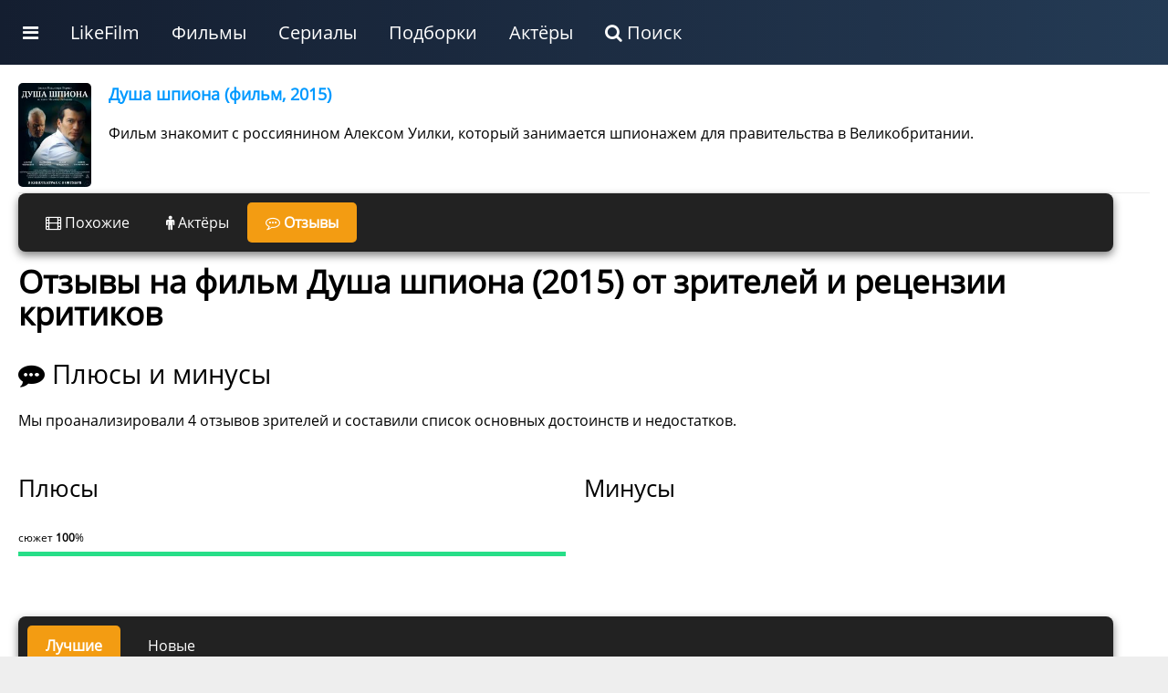

--- FILE ---
content_type: text/html; charset=UTF-8
request_url: https://likefilmdb.ru/film/dusha-shpiona-2015/reviews/
body_size: 9031
content:
<!doctype html>
				<html lang="ru">
				<head>
					<title>Отзывы на фильм Душа шпиона (2015) от зрителей и рецензии критиков</title>
					<meta http-equiv="content-type" content="text/html; charset=utf-8">
					<meta name="viewport" content="width=device-width, initial-scale=1.0, minimum-scale=1.0, maximum-scale=2.0, user-scalable=yes">
					<!-- Yandex.RTB -->
<script>window.yaContextCb=window.yaContextCb||[]</script>
<script src="https://yandex.ru/ads/system/context.js" async></script>
						
						
				<!-- Yandex.RTB R-A-187784-21 -->
					<script>window.yaContextCb.push(()=>{
						Ya.Context.AdvManager.render({
							type: 'fullscreen',
							platform: 'touch',
							blockId: 'R-A-187784-21'
						})
					})</script>
					<!-- Yandex.RTB R-A-187784-22 -->
<script>
window.yaContextCb.push(()=>{
	Ya.Context.AdvManager.render({
		"blockId": "R-A-187784-22",
		"type": "fullscreen",
		"platform": "desktop"
	})
})
</script>
								<link rel="canonical" href="/film/dusha-shpiona-2015/reviews/"><meta property="og:title" content="Отзывы на фильм Душа шпиона (2015) от зрителей и рецензии критиков"><meta property="og:image" content="/static/images/film/6/39878.jpg">
					<link rel="shortcut icon" href="/favicon.ico">
					<link rel="stylesheet" href="/static/unity/css/u.css?78">
				</head>
				<body>
					<script>
					
					
					function makeShowFranchise(i) {
					$.get("/ajax/", { act:"makeShowFranchise",id:i }, function(data){ $("#" + i + "franchise").html(data); });
				}
					
					function makePaginationLoad(s, sb, filmType, film, st, p, dev) {
					
					if (dev == "desktop") {
						$("#idMovieListWrapper").html('<img src="/static/images/decorations/ajax.gif">');
						$.get("/ajax/", {act:"get_movie_list",type:filmType, section:s, sub:sb, id:film, sort:st, page:p, device:dev}, function(data){ $("#idMovieListWrapper").html(data); 
							$("img.uiLazyLoadElement").lazyload();
						});
					} else {
						current = (p-1);
						$("#idPaginationPage" + current).html('<img src="/static/images/decorations/ajax.gif">');
							$.get("/ajax/", {act:"get_movie_list",type:filmType, section:s, sub:sb, id:film, sort:st, page:p, device:dev}, function(data){ $("#idPaginationPage" + current).html(data); 
								$("img.uiLazyLoadElement").lazyload();
							});
					}
	}
	
	function makeFilmListSortBy(use_section,use_sub,use_type,use_id,use_sort) {
		$("#idMovieListWrapper").html('<img src="/static/images/decorations/ajax.gif">');
		$.get("/ajax/", {act:"get_movie_list",section:use_section,sub:use_sub,type:use_type,id:use_id,sort:use_sort}, function (data) {
			
			$("#idMovieListWrapper").html(data);
					$("img.uiLazyLoadElement").lazyload();
		});
	}	
					
					function showBar() {
						display = $(".uiMenuAdditional").css("display");
						if (display == "block") {
							$(".uiMenuAdditional").css("display", "none");
						} else {
							$(".uiMenuAdditional").css("display", "block");
							$(".uiMenuAdditional").html("					<div class='uiMenuColumnFull'>						<div class='uiMenuColumnSection'>							<a class='uiH2' href='/service/movies/'>Фильмы</a>							<ul>								<li><a href='/service/movies/what-to-see/'>Какой фильм посмотреть сейчас</a></li>								<li><a href='/service/movies/personal/'>Персональный подбор фильмов</a></li>								<li><a href='/service/movies/rand/'>Случайный фильм</a></li>								</ul>						</div>						<div class='uiMenuColumnSection'>							<a class='uiH2' href='/service/tv-series/'>Сериалы</a>							<ul>								<li><a href='/service/tv-series/what-to-see/'>Какой сериал посмотреть сейчас</a></li>								<li><a href='/service/tv-series/personal/'>Персональный подбор сериалов</a></li>								<li><a href='/service/tv-series/rand/'>Случайный сериал</a></li>								</ul>						</div>						<div class='uiMenuColumnSection'>							<a class='uiH2' href='/list/'>Подборки лучших фильмов по темам</a>							<ul>							<li><a href='/list/multfilmy/'>Мультфильмы</a></li><li><a href='/list/russkie-filmy/'>Русские фильмы</a></li><li><a href='/list/filmy-uzhasov/'>Фильмы ужасов</a></li><li><a href='/list/filmy-netfliks/'>Фильмы Нетфликс</a></li><li><a href='/list/indijskie-filmy/'>Индийские фильмы</a></li><li><a href='/list/sovetskie-filmy/'>Советские фильмы</a></li><li><a href='/list/dokumentalnye-filmy/'>Документальные фильмы</a></li><li><a href='/list/filmy-multiki-2024/'>Мультфильмы 2024</a></li><li><a href='/list/filmy-pro-lyubov/'>Фильмы про любовь</a></li><li><a href='/list/filmy-pro-vojnu/'>Фильмы про войну</a></li>							</ul>						</div>						<div class='uiMenuColumnSection'>							<a class='uiH2' href='/list/'>Подборки лучших сериалов по темам</a>							<ul>				<li><a href='/list/doramy-serialy/'>Сериалы дорамы</a></li><li><a href='/list/russkie-serialy/'>Русские сериалы</a></li><li><a href='/list/multserialy/'>Мультсериалы</a></li><li><a href='/list/serialy-netfliks/'>Сериалы Нетфликс</a></li><li><a href='/list/tureckie-serialy/'>Турецкие сериалы</a></li><li><a href='/list/detektivnye-serialy/'>Детективные сериалы</a></li><li><a href='/list/serialy-anime-2025-goda/'>Сериалы аниме 2025 года</a></li><li><a href='/list/serialy-multiki-2025-goda/'>Мультсериалы 2025 года</a></li><li><a href='/list/russkie-serialy-2025-goda/'>Русские сериалы 2025 года</a></li><li><a href='/list/zarubezhnye-serialy/'>Зарубежные сериалы</a></li>							</ul>						</div>					</div>						");
						}
					}
					</script>
			<style>
									
			</style>
			
			<div class="ntxW">
					<div class="uiMenu">
						<ul class="uiMenu-bar">
					
					<li class="uiMenuSpecialLink"><a href="#" onclick="showBar();return false;"><i class="fa fa-bars"></i></a></li>
					
					<li class="uiMenuSystemLink"><a href="/">LikeFilm</a></li><li class="uiMenuStandartLink"><a href="/service/movies/">Фильмы</a></li><li class="uiMenuStandartLink"><a href="/service/tv-series/">Сериалы</a></li><li class="uiMenuStandartLink"><a href="/list/">Подборки</a></li><li class="uiMenuStandartLink"><a href="/people/">Актёры</a></li><li class="uiMenuSystemLink"><a href="/search/"><i class="fa fa-search"></i> Поиск</a></li>
    		
						</ul>
					</div>
    		<div class="uiMenuAdditional"></div>
		</div>
<div class="uiClear"></div>
					
					
					
					<div class="uiStandartTemplateHeaderWrapper">
						<div class="uiStandartTemplateHeader">
						
						</div>
					</div>
					<div class="uiStandartTemplateWrapper">
						<div class="uiStandartTemplateMain"><style>
				
				
						
						</style>
			
		
			<style>
			.moreStyleNav { display:none; }
			</style>
		
		
					<div class="uiStandartContentMaximum">
		<a href="/film/dusha-shpiona-2015/" class="uiMovieSnippetLink">
			<div class="uiMovieSnippetWrapper">
				<div class="uiMoviePoster">
					<img src="[data-uri]" 
				style="border-radius:5px;"
				class="uiLazyLoadElement" data-src="/static/images/film/6/thumb/39878.jpg" alt="Душа шпиона 2015" width="80" height="100">
				</div>
				<div class="uiMovieDescription">
						<b style="font-size:1.1rem;font-weight:bold;">Душа шпиона (фильм, 2015)</b>
						<p>
            
        
        
            
                
                
                
                
                    </p>
						<p style="color:black;">Фильм знакомит с россиянином Алексом Уилки, который занимается шпионажем для правительства в Великобритании.</p>
						</div>
			</div>
		</a>
			<div class="uiPanelAnkList"><div class="uiPanelAnkListElement"><a href="/film/dusha-shpiona-2015/similar/"><i class="fa fa-film"></i> Похожие</a></div><div class="uiPanelAnkListElement"><a href="/film/dusha-shpiona-2015/cast/"><i class="fa fa-male"></i> Актёры</a></div><div class="uiPanelAnkListElementCurrent"><i class="fa fa-commenting-o"></i> Отзывы</div></div><div class="uiClear"></div><h1>Отзывы на фильм Душа шпиона (2015) от зрителей и рецензии критиков</h1>
							<div itemprop="aggregateRating" itemscope itemtype="http://schema.org/AggregateRating">
								<meta itemprop="ratingValue" content="8.5">
								<meta itemprop="ratingCount" content="4">
								<meta itemprop="worstRating" content="0">
								<meta itemprop="bestRating" content="10">
							</div>
	   					<h2><i class="fa fa-commenting"></i> Плюсы и минусы</h2><p>Мы проанализировали 4 отзывов зрителей и составили список основных достоинств и недостатков.</p><div class="uiClear"></div><div class="uiMainDeviceWrapper"><div class="uiMainDeviceHalf"><div class="uiH3">Плюсы</div><div class="uiDeviceCardParam">сюжет <b>100</b><span class="uiParamUnit">%</span><div class="uiChartInlineMiniWrapper">
																<div class="uiChartInlineReady" style="width:100%;"></div>
																<div class="uiChartInlineNot" style="width:0%;"></div>
															</div>
							
																		<div class="uiClear"></div></div></div><div class="uiMainDeviceHalf"><div class="uiH3">Минусы</div></div></div><div class="uiFullLine"></div><div class="uiClear"></div><style>
								.uiFullLine {
								    float: left;
    border-bottom: 1px solid #ccc;
    margin-bottom: 25px;
    padding-bottom: 25px;
								}
								.uiMainDeviceWrapper {
	display: flex;
    flex-wrap: wrap;
	width:100%;
}
	.uiMainDeviceHalf {
		width:calc(50% - 20px);
		margin-right:20px;
	}
@media (max-width: 850px) {
	.uiMainDeviceHalf {
		width:calc(100% - 10px);
		margin-right:10px;
	}
}
								
								.uiChartInlineMiniWrapper {
	width:100%;
	height:5px;
	margin:5px 0 15px;
}
	.uiChartInlineMiniWrapper .uiChartInlineReady {
		height:5px;
		float:left;
		background:#27de88;
	}
	.uiChartInlineMiniWrapper  .uiChartInlineReadyBad {
		height:5px;
		float:left;
		background:#ff5632;
	}
	.uiChartInlineMiniWrapper .uiChartInlineNot {
		height:5px;
		float:left;
		background:#EEE;
	}
								.uiDeviceCardParam {
		width:100%;
		font-size:0.75rem;
		line-height:1.25rem;
	}
								
								</style><script>
				function makeReviewSelection(i,s) {
					
					$.get("/ajax/",
						{
							act:"film_review_panel",
							film:i,
							sort:s,
						}, function(data){
							$("#reviewFilmPanel").html(data);
						});
				}
				</script><div id="reviewFilmPanel"><div class="uiPanelAnkList"><div class="uiPanelAnkListElementCurrent">Лучшие</div><div class="uiPanelAnkListElement"><a href="#" onclick="makeReviewSelection('39878','year');return false;">Новые</a></div></div>
									<div class="simpleMovieReview" style="width:100%;">
										<div class="simpleMovieDate">19.09.2020</div>
										<div class="simpleMovieStar"><i class="fa fa-star" style="color:gold"></i><i class="fa fa-star" style="color:gold"></i><i class="fa fa-star" style="color:gold"></i><i class="fa fa-star" style="color:gold"></i><i class="fa fa-star" style="color:gold"></i><i class="fa fa-star" style="color:gold"></i><i class="fa fa-star" style="color:#666"></i><i class="fa fa-star" style="color:#666"></i><i class="fa fa-star" style="color:#666"></i><i class="fa fa-star" style="color:#666"></i></div>
										
										<div class="uiClear"></div>
										<div class="uiMargin"></div>
			
										<div style="width:100%;"></div>
										<div style="width:100%;">Странно... вроде бы снял Собачье сердце ... о Бортко ... Картинка местами красивая, актёры хорошие, но и всё..<!--XRV1-0c5d5e4db79ee76fd9560ee1e775827d--></div>
				
										<div class="uiMargin"></div>
			
										<div class="uiReviewRateVote">
											<div class="uiSimilarRate" id="reviewRateResponse162729">
												<a class="uiSimilarTU" style="font-size:0.8rem;padding:0 0.35rem;" href="#" onclick="makeReviewResponse('162729',1);return false;">Полезный отзыв <i class="fa fa-thumbs-up"></i></a>
												<a class="uiSimilarTD" style="font-size:0.8rem;padding:0 0.35rem;" href="#" onclick="makeReviewResponse('162729',0);return false;"><i class="fa fa-thumbs-down"></i></a>
											</div>
										</div>
						
									</div>
									<div class="uiClear"></div>
			
										<!--EOF-TH0-REVIEW--><div class="uiA-adaptive" style="width:100%;margin:20px 0;"><!-- Yandex.RTB R-A-187784-3 -->
<div id="yandex_rtb_R-A-187784-3"></div>
<!-- Yandex.RTB R-A-187784-20 -->
<div id="yandex_rtb_R-A-187784-20"></div>
<script>
var width = window.innerWidth
|| document.documentElement.clientWidth
|| document.body.clientWidth;
if (width > 800) {
  window.yaContextCb.push(()=>{
  Ya.Context.AdvManager.render({
    renderTo: 'yandex_rtb_R-A-187784-20',
    blockId: 'R-A-187784-20'
  })
 })
} else {
  window.yaContextCb.push(()=>{
  Ya.Context.AdvManager.render({
    renderTo: 'yandex_rtb_R-A-187784-3',
    blockId: 'R-A-187784-3'
  })
 })
}
</script>

</div><!--a:y--><!--EOF-TH0-RTB--><!--EOF-TH1-REVIEW--><!--EOF-TH1-RTB--><!--EOF-TH2-REVIEW--><!--EOF-TH2-RTB--><!--EOF-TH3-REVIEW--><!--EOF-TH3-RTB--><!--EOF-TH4-REVIEW--><!--EOF-TH4-RTB--><!--EOF-TH5-REVIEW--><!--EOF-TH5-RTB--><!--EOF-TH6-REVIEW--><!--EOF-TH6-RTB--><!--EOF-TH7-REVIEW--><!--EOF-TH7-RTB--><!--EOF-TH8-REVIEW--><!--EOF-TH8-RTB--><!--EOF-TH9-REVIEW--><!--EOF-TH9-RTB--><!--EOF-TH10-REVIEW--><!--EOF-TH10-RTB-->
									<div class="simpleMovieReview" style="width:100%;">
										<div class="simpleMovieDate">10.11.2019</div>
										<div class="simpleMovieStar"><i class="fa fa-star" style="color:gold"></i><i class="fa fa-star" style="color:gold"></i><i class="fa fa-star" style="color:gold"></i><i class="fa fa-star" style="color:gold"></i><i class="fa fa-star" style="color:gold"></i><i class="fa fa-star" style="color:gold"></i><i class="fa fa-star" style="color:gold"></i><i class="fa fa-star" style="color:gold"></i><i class="fa fa-star" style="color:#666"></i><i class="fa fa-star" style="color:#666"></i></div>
										
										<div class="uiClear"></div>
										<div class="uiMargin"></div>
			
										<div style="width:100%;"></div>
										<div style="width:100%;">Смотреть интересно, но есть претензии к идеологии фильма.<!--XRV1-5e52f6e9d5751ceec6cf108d583abbe8--></div>
				
										<div class="uiMargin"></div>
			
										<div class="uiReviewRateVote">
											<div class="uiSimilarRate" id="reviewRateResponse531068">
												<a class="uiSimilarTU" style="font-size:0.8rem;padding:0 0.35rem;" href="#" onclick="makeReviewResponse('531068',1);return false;">Полезный отзыв <i class="fa fa-thumbs-up"></i></a>
												<a class="uiSimilarTD" style="font-size:0.8rem;padding:0 0.35rem;" href="#" onclick="makeReviewResponse('531068',0);return false;"><i class="fa fa-thumbs-down"></i></a>
											</div>
										</div>
						
									</div>
									<div class="uiClear"></div>
			
										<!--EOF-TH0-REVIEW--><!--EOF-TH0-RTB--><!--EOF-TH1-REVIEW--><!--EOF-TH1-RTB--><!--EOF-TH2-REVIEW--><!--EOF-TH2-RTB--><!--EOF-TH3-REVIEW--><!--EOF-TH3-RTB--><!--EOF-TH4-REVIEW--><!--EOF-TH4-RTB--><!--EOF-TH5-REVIEW--><!--EOF-TH5-RTB--><!--EOF-TH6-REVIEW--><!--EOF-TH6-RTB--><!--EOF-TH7-REVIEW--><!--EOF-TH7-RTB--><!--EOF-TH8-REVIEW--><!--EOF-TH8-RTB--><!--EOF-TH9-REVIEW--><!--EOF-TH9-RTB--><!--EOF-TH10-REVIEW--><!--EOF-TH10-RTB-->
									<div class="simpleMovieReview" style="width:100%;">
										<div class="simpleMovieDate">11.12.2020</div>
										<div class="simpleMovieStar"><i class="fa fa-star" style="color:gold"></i><i class="fa fa-star" style="color:gold"></i><i class="fa fa-star" style="color:gold"></i><i class="fa fa-star" style="color:gold"></i><i class="fa fa-star" style="color:gold"></i><i class="fa fa-star" style="color:gold"></i><i class="fa fa-star" style="color:gold"></i><i class="fa fa-star" style="color:gold"></i><i class="fa fa-star" style="color:gold"></i><i class="fa fa-star" style="color:gold"></i></div>
										
										<div class="uiClear"></div>
										<div class="uiMargin"></div>
			
										<div style="width:100%;"></div>
										<div style="width:100%;">За державу обидно Фильм был снят по заказу синих околышей, но обидел кого то и пролежал на полочке .<!--XRV1-4f1b0ea81720bfefc6acc93cd76838ed--></div>
				
										<div class="uiMargin"></div>
			
										<div class="uiReviewRateVote">
											<div class="uiSimilarRate" id="reviewRateResponse659545">
												<a class="uiSimilarTU" style="font-size:0.8rem;padding:0 0.35rem;" href="#" onclick="makeReviewResponse('659545',1);return false;">Полезный отзыв <i class="fa fa-thumbs-up"></i></a>
												<a class="uiSimilarTD" style="font-size:0.8rem;padding:0 0.35rem;" href="#" onclick="makeReviewResponse('659545',0);return false;"><i class="fa fa-thumbs-down"></i></a>
											</div>
										</div>
						
									</div>
									<div class="uiClear"></div>
			
										<!--EOF-TH0-REVIEW--><!--EOF-TH0-RTB--><!--EOF-TH1-REVIEW--><!--EOF-TH1-RTB--><!--EOF-TH2-REVIEW--><!--EOF-TH2-RTB--><!--EOF-TH3-REVIEW--><!--EOF-TH3-RTB--><!--EOF-TH4-REVIEW--><!--EOF-TH4-RTB--><!--EOF-TH5-REVIEW--><!--EOF-TH5-RTB--><!--EOF-TH6-REVIEW--><!--EOF-TH6-RTB--><!--EOF-TH7-REVIEW--><!--EOF-TH7-RTB--><!--EOF-TH8-REVIEW--><!--EOF-TH8-RTB--><!--EOF-TH9-REVIEW--><!--EOF-TH9-RTB--><!--EOF-TH10-REVIEW--><!--EOF-TH10-RTB-->
									<div class="simpleMovieReview" style="width:100%;">
										<div class="simpleMovieDate">19.10.2019</div>
										<div class="simpleMovieStar"><i class="fa fa-star" style="color:gold"></i><i class="fa fa-star" style="color:gold"></i><i class="fa fa-star" style="color:gold"></i><i class="fa fa-star" style="color:gold"></i><i class="fa fa-star" style="color:gold"></i><i class="fa fa-star" style="color:gold"></i><i class="fa fa-star" style="color:gold"></i><i class="fa fa-star" style="color:gold"></i><i class="fa fa-star" style="color:gold"></i><i class="fa fa-star" style="color:gold"></i></div>
										
										<div class="uiClear"></div>
										<div class="uiMargin"></div>
			
										<div style="width:100%;"><div class="uiH5">Достоинства</div><p>сюжет</p></div>
										<div style="width:100%;">Отличный сюжет. Хорошая игра актёров. Видео, что режиссёр приложил все силы. Конечно Панина могли бы и заменить.<!--XRV1-a1f93e31a77a0225955adce9c6d9c71f--></div>
				
										<div class="uiMargin"></div>
			
										<div class="uiReviewRateVote">
											<div class="uiSimilarRate" id="reviewRateResponse718646">
												<a class="uiSimilarTU" style="font-size:0.8rem;padding:0 0.35rem;" href="#" onclick="makeReviewResponse('718646',1);return false;">Полезный отзыв <i class="fa fa-thumbs-up"></i></a>
												<a class="uiSimilarTD" style="font-size:0.8rem;padding:0 0.35rem;" href="#" onclick="makeReviewResponse('718646',0);return false;"><i class="fa fa-thumbs-down"></i></a>
											</div>
										</div>
						
									</div>
									<div class="uiClear"></div>
			
										<!--EOF-TH0-REVIEW--><!--EOF-TH0-RTB--><!--EOF-TH1-REVIEW--><!--EOF-TH1-RTB--><!--EOF-TH2-REVIEW--><!--EOF-TH2-RTB--><!--EOF-TH3-REVIEW--><!--EOF-TH3-RTB--><!--EOF-TH4-REVIEW--><!--EOF-TH4-RTB--><!--EOF-TH5-REVIEW--><!--EOF-TH5-RTB--><!--EOF-TH6-REVIEW--><!--EOF-TH6-RTB--><!--EOF-TH7-REVIEW--><!--EOF-TH7-RTB--><!--EOF-TH8-REVIEW--><!--EOF-TH8-RTB--><!--EOF-TH9-REVIEW--><!--EOF-TH9-RTB--><!--EOF-TH10-REVIEW--><!--EOF-TH10-RTB--></div>
								
								<div class="makeMovieReview">
									<textarea id="movieReview"></textarea>
									<a class="useButton stButton" href="#" onclick="makeSendReview();return false;">Опубликовать отзыв</a>
								</div>
								
								<script>
								function makeSendReview() {
									$.post("/info/feedback/", { feedback:"[39878]" + $("#movieReview").val() });
									$(".makeMovieReview").html("<b>Спасибо! После прохождения модерации ваш отзыв будет опубликован.</b>");
								}
								function makeReviewResponse(id, mark) {
									$.post("/film/dusha-shpiona-2015/reviews/", { reviewId:id,reviewRate:mark }, function(data) { $("#reviewRateResponse" + id).html(data); });
								}
								</script>
								<br><br>
							<a style="padding:10px 15px;background:#4682B4;color:#fff;margin-right:10px;border-radius:15px;margin-bottom:10px;float:left;" href="/film/ehksperiment-povinovenie-2012/reviews/">Эксперимент «Повиновение» (2012)</a>
							<a style="padding:10px 15px;background:#4682B4;color:#fff;margin-right:10px;border-radius:15px;margin-bottom:10px;float:left;" href="/film/nomer-44-2014/reviews/">Номер 44 (2015)</a>
							<a style="padding:10px 15px;background:#4682B4;color:#fff;margin-right:10px;border-radius:15px;margin-bottom:10px;float:left;" href="/film/zloumyshlenniki-serial-2014/reviews/">Злоумышленники (2014)</a>
							<a style="padding:10px 15px;background:#4682B4;color:#fff;margin-right:10px;border-radius:15px;margin-bottom:10px;float:left;" href="/film/skrytoe-2018/reviews/">Скрытое (2018)</a>
							<a style="padding:10px 15px;background:#4682B4;color:#fff;margin-right:10px;border-radius:15px;margin-bottom:10px;float:left;" href="/film/bezumie-1972/reviews/">Безумие (1972)</a>
							<a style="padding:10px 15px;background:#4682B4;color:#fff;margin-right:10px;border-radius:15px;margin-bottom:10px;float:left;" href="/film/ubiystvo-v-zalive-2019/reviews/">Убийство в заливе (2019)</a>
							<a style="padding:10px 15px;background:#4682B4;color:#fff;margin-right:10px;border-radius:15px;margin-bottom:10px;float:left;" href="/film/osoboe-mnenie-serial-2015/reviews/">Особое мнение (2015)</a>
							<a style="padding:10px 15px;background:#4682B4;color:#fff;margin-right:10px;border-radius:15px;margin-bottom:10px;float:left;" href="/film/krovavaya-rabota-2002/reviews/">Кровавая работа (2002)</a>
							<a style="padding:10px 15px;background:#4682B4;color:#fff;margin-right:10px;border-radius:15px;margin-bottom:10px;float:left;" href="/film/bekstrom-serial-2015/reviews/">Бэкстром (2015)</a>
							<a style="padding:10px 15px;background:#4682B4;color:#fff;margin-right:10px;border-radius:15px;margin-bottom:10px;float:left;" href="/film/belvyu-2017/reviews/">Бельвю (2017)</a>
							<a style="padding:10px 15px;background:#4682B4;color:#fff;margin-right:10px;border-radius:15px;margin-bottom:10px;float:left;" href="/film/souchastnik-span-mini-serial-span-2018/reviews/">Соучастник (2018)</a>
							<a style="padding:10px 15px;background:#4682B4;color:#fff;margin-right:10px;border-radius:15px;margin-bottom:10px;float:left;" href="/film/khroniki-frankenshtejjna-serial-2015/reviews/">Хроники Франкенштейна (2015)</a>
							<a style="padding:10px 15px;background:#4682B4;color:#fff;margin-right:10px;border-radius:15px;margin-bottom:10px;float:left;" href="/film/mazhor-serial-2014/reviews/">Мажор (2014)</a>
							<a style="padding:10px 15px;background:#4682B4;color:#fff;margin-right:10px;border-radius:15px;margin-bottom:10px;float:left;" href="/film/ubivaya-evu-2018/reviews/">Убивая Еву (2018)</a>
							<a style="padding:10px 15px;background:#4682B4;color:#fff;margin-right:10px;border-radius:15px;margin-bottom:10px;float:left;" href="/film/opasnye-sekrety-2019/reviews/">Опасные секреты (2019)</a>
							<a style="padding:10px 15px;background:#4682B4;color:#fff;margin-right:10px;border-radius:15px;margin-bottom:10px;float:left;" href="/film/garri-braun-2009/reviews/">Гарри Браун (2009)</a>
							<a style="padding:10px 15px;background:#4682B4;color:#fff;margin-right:10px;border-radius:15px;margin-bottom:10px;float:left;" href="/film/ohotnik-na-ubijc-2004/reviews/">Охотник на убийц (2004)</a>
							<a style="padding:10px 15px;background:#4682B4;color:#fff;margin-right:10px;border-radius:15px;margin-bottom:10px;float:left;" href="/film/nespravedlivost-mini-serial-2011/reviews/">Несправедливость (2011)</a>
							<a style="padding:10px 15px;background:#4682B4;color:#fff;margin-right:10px;border-radius:15px;margin-bottom:10px;float:left;" href="/film/kiber-terror-2015/reviews/">Кибер-террор (2015)</a>
							<a style="padding:10px 15px;background:#4682B4;color:#fff;margin-right:10px;border-radius:15px;margin-bottom:10px;float:left;" href="/film/granica-teni-serial-2011/reviews/">Граница тени (2011)</a><div class="uiClear"></div><div class="uiH2">Популярные фильмы и сериалы</div><div class="uiMargin"></div>
			<div class="uiEverySliderWrapper">			
					<div class="movieSlider">
				<div class="moviePosterList">
					<div class="moviePosterList__simple">
						<a href="/film/igry-2024/">
							<div class="moviePosterInside"><img width="155" height="226" src="/static/images/film/14/thumb/325175.jpg" alt="Игры (2024)" loading="lazy">
								<div class="moviePosterName">Игры (2024)</div>
							</div>
					
						</a>
					</div>
					<div class="moviePosterList__simple">
						<a href="/film/uchastok-13-2024/">
							<div class="moviePosterInside"><img width="155" height="226" src="/static/images/film/16/thumb/325511.jpg" alt="Участок № 13 (2024)" loading="lazy">
								<div class="moviePosterName">Участок № 13 (2024)</div>
							</div>
					
						</a>
					</div>
					<div class="moviePosterList__simple">
						<a href="/film/astral-spusk-k-dyavolu-2024/">
							<div class="moviePosterInside"><img width="155" height="226" src="/static/images/film/10/thumb/326625.jpg" alt="Астрал. Спуск к дьяволу (2024)" loading="lazy">
								<div class="moviePosterName">Астрал. Спуск к дьяволу (2024)</div>
							</div>
					
						</a>
					</div>
					<div class="moviePosterList__simple">
						<a href="/film/barmen-bokal-boga-2024/">
							<div class="moviePosterInside"><img width="155" height="226" src="/static/images/film/12/thumb/324536.jpg" alt="Бармен: Бокал бога (2024)" loading="lazy">
								<div class="moviePosterName">Бармен: Бокал бога (2024)</div>
							</div>
					
						</a>
					</div>
					<div class="moviePosterList__simple">
						<a href="/film/kriminalnyj-gorod-vozmezdie-2024/">
							<div class="moviePosterInside"><img width="155" height="226" src="/static/images/film/10/thumb/324634.jpg" alt="Криминальный город. Возмездие (2024)" loading="lazy">
								<div class="moviePosterName">Криминальный город. Возмездие (2024)</div>
							</div>
					
						</a>
					</div>
					<div class="moviePosterList__simple">
						<a href="/film/ruka-kachayushchaya-kolybel-2025/">
							<div class="moviePosterInside"><img width="155" height="226" src="/static/images/film/12/thumb/328770.jpg" alt="Рука, качающая колыбель (2025)" loading="lazy">
								<div class="moviePosterName">Рука, качающая колыбель (2025)</div>
							</div>
					
						</a>
					</div>
					<div class="moviePosterList__simple">
						<a href="/film/novye-vrata-2024/">
							<div class="moviePosterInside"><img width="155" height="226" src="/static/images/film/11/thumb/327792.jpg" alt="Новые врата (2024)" loading="lazy">
								<div class="moviePosterName">Новые врата (2024)</div>
							</div>
					
						</a>
					</div>
					<div class="moviePosterList__simple">
						<a href="/film/liza-frankenshtejn-2024/">
							<div class="moviePosterInside"><img width="155" height="226" src="/static/images/film/17/thumb/323676.jpg" alt="Лиза Франкенштейн (2024)" loading="lazy">
								<div class="moviePosterName">Лиза Франкенштейн (2024)</div>
							</div>
					
						</a>
					</div>
					<div class="moviePosterList__simple">
						<a href="/film/koresha-2024/">
							<div class="moviePosterInside"><img width="155" height="226" src="/static/images/film/20/thumb/325974.jpg" alt="Кореша (2024)" loading="lazy">
								<div class="moviePosterName">Кореша (2024)</div>
							</div>
					
						</a>
					</div>
					<div class="moviePosterList__simple">
						<a href="/film/manyunya-priklyucheniya-v-derevne-2024/">
							<div class="moviePosterInside"><img width="155" height="226" src="/static/images/film/18/thumb/326237.jpg" alt="Манюня: Приключения в деревне (2024)" loading="lazy">
								<div class="moviePosterName">Манюня: Приключения в деревне (2024)</div>
							</div>
					
						</a>
					</div>
					<div class="moviePosterList__simple">
						<a href="/film/poehavshij-2025/">
							<div class="moviePosterInside"><img width="155" height="226" src="/static/images/film/14/thumb/328809.jpg" alt="Поехавший (2025)" loading="lazy">
								<div class="moviePosterName">Поехавший (2025)</div>
							</div>
					
						</a>
					</div>
					<div class="moviePosterList__simple">
						<a href="/film/ukrytie-2024/">
							<div class="moviePosterInside"><img width="155" height="226" src="/static/images/film/12/thumb/324791.jpg" alt="Укрытие (2024)" loading="lazy">
								<div class="moviePosterName">Укрытие (2024)</div>
							</div>
					
						</a>
					</div>
					<div class="moviePosterList__simple">
						<a href="/film/balabol-2014/">
							<div class="moviePosterInside"><img width="155" height="226" src="/static/images/film/7/thumb/61357.jpg" alt="Балабол (2014)" loading="lazy">
								<div class="moviePosterName">Балабол (2014)</div>
							</div>
					
						</a>
					</div>
					<div class="moviePosterList__simple">
						<a href="/film/ad-po-sosedstvu-2019/">
							<div class="moviePosterInside"><img width="155" height="226" src="/static/images/film/7/thumb/62659.jpg" alt="Ад по соседству (2019)" loading="lazy">
								<div class="moviePosterName">Ад по соседству (2019)</div>
							</div>
					
						</a>
					</div>
					<div class="moviePosterList__simple">
						<a href="/film/syn-betmena-video-2014/">
							<div class="moviePosterInside"><img width="155" height="226" src="/static/images/film/6/thumb/37087.jpg" alt="Сын Бэтмена (2014)" loading="lazy">
								<div class="moviePosterName">Сын Бэтмена (2014)</div>
							</div>
					
						</a>
					</div>
					<div class="moviePosterList__simple">
						<a href="/film/obezyanki-v-opere-1985/">
							<div class="moviePosterInside"><img width="155" height="226" src="/static/images/film/4/thumb/76300.jpg" alt="Обезьянки в опере (1985)" loading="lazy">
								<div class="moviePosterName">Обезьянки в опере (1985)</div>
							</div>
					
						</a>
					</div>
					<div class="moviePosterList__simple">
						<a href="/film/fiksiki-telo-cheloveka-2021/">
							<div class="moviePosterInside"><img width="155" height="226" src="/static/images/film/17/thumb/320394.jpg" alt="Фиксики. Тело человека (2021)" loading="lazy">
								<div class="moviePosterName">Фиксики. Тело человека (2021)</div>
							</div>
					
						</a>
					</div>
					<div class="moviePosterList__simple">
						<a href="/film/uroki-farsi-2020/">
							<div class="moviePosterInside"><img width="155" height="226" src="/static/images/film/7/thumb/66167.jpg" alt="Уроки фарси (2020)" loading="lazy">
								<div class="moviePosterName">Уроки фарси (2020)</div>
							</div>
					
						</a>
					</div>
					<div class="moviePosterList__simple">
						<a href="/film/vernut-otpravitelyu-2015/">
							<div class="moviePosterInside"><img width="155" height="226" src="/static/images/film/6/thumb/37680.jpg" alt="Вернуть отправителю (2015)" loading="lazy">
								<div class="moviePosterName">Вернуть отправителю (2015)</div>
							</div>
					
						</a>
					</div>
					<div class="moviePosterList__simple">
						<a href="/film/dva-otca-i-dva-syna-2013/">
							<div class="moviePosterInside"><img width="155" height="226" src="/static/images/film/2/thumb/3188.jpg" alt="Два отца и два сына  (2013)" loading="lazy">
								<div class="moviePosterName">Два отца и два сына  (2013)</div>
							</div>
					
						</a>
					</div>
					<div class="moviePosterList__simple">
						<a href="/film/vremya-2020/">
							<div class="moviePosterInside"><img width="155" height="226" src="/static/images/film/2/thumb/81797.jpg" alt="Время (2020)" loading="lazy">
								<div class="moviePosterName">Время (2020)</div>
							</div>
					
						</a>
					</div>
					<div class="moviePosterList__simple">
						<a href="/film/pyatero-s-neba-1969/">
							<div class="moviePosterInside"><img width="155" height="226" src="/static/images/film/14/thumb/94395.jpg" alt="Пятеро с неба (1969)" loading="lazy">
								<div class="moviePosterName">Пятеро с неба (1969)</div>
							</div>
					
						</a>
					</div>
					<div class="moviePosterList__simple">
						<a href="/film/provincialy-2018/">
							<div class="moviePosterInside"><img width="155" height="226" src="/static/images/film/7/thumb/59487.jpg" alt="Провинциалы (2018)" loading="lazy">
								<div class="moviePosterName">Провинциалы (2018)</div>
							</div>
					
						</a>
					</div>
					<div class="moviePosterList__simple">
						<a href="/film/v-poiskah-santy-2017/">
							<div class="moviePosterInside"><img width="155" height="226" src="/static/images/film/3/thumb/80762.jpg" alt="В поисках Санты (2017)" loading="lazy">
								<div class="moviePosterName">В поисках Санты (2017)</div>
							</div>
					
						</a>
					</div>
					<div class="moviePosterList__simple">
						<a href="/film/barshel-ubijstvo-v-zheneve--1993/">
							<div class="moviePosterInside"><img width="155" height="226" src="/static/images/film/4/thumb/68506.jpg" alt="Баршель — Убийство в Женеве? (1993)" loading="lazy">
								<div class="moviePosterName">Баршель — Убийство в Женеве? (1993)</div>
							</div>
					
						</a>
					</div>
					<div class="moviePosterList__simple">
						<a href="/film/voznica-1920/">
							<div class="moviePosterInside"><img width="155" height="226" src="/static/images/film/5/thumb/10784.jpg" alt="Возница (1920)" loading="lazy">
								<div class="moviePosterName">Возница (1920)</div>
							</div>
					
						</a>
					</div>
					<div class="moviePosterList__simple">
						<a href="/film/povelitel-drakona-2022/">
							<div class="moviePosterInside"><img width="155" height="226" src="/static/images/film/18/thumb/327051.jpg" alt="Повелитель дракона (2022)" loading="lazy">
								<div class="moviePosterName">Повелитель дракона (2022)</div>
							</div>
					
						</a>
					</div>
					<div class="moviePosterList__simple">
						<a href="/film/sharlo-v-gonkonge-1975/">
							<div class="moviePosterInside"><img width="155" height="226" src="/static/images/film/6/thumb/33008.jpg" alt="Шарло в Гонконге (1975)" loading="lazy">
								<div class="moviePosterName">Шарло в Гонконге (1975)</div>
							</div>
					
						</a>
					</div>
					<div class="moviePosterList__simple">
						<a href="/film/zolotaya-dver-2008/">
							<div class="moviePosterInside"><img width="155" height="226" src="/static/images/film/7/thumb/53082.jpg" alt="Золотая дверь (2008)" loading="lazy">
								<div class="moviePosterName">Золотая дверь (2008)</div>
							</div>
					
						</a>
					</div>
					<div class="moviePosterList__simple">
						<a href="/film/zaliv-schastya-1987/">
							<div class="moviePosterInside"><img width="155" height="226" src="/static/images/film/1/thumb/95614.jpg" alt="Залив счастья (1987)" loading="lazy">
								<div class="moviePosterName">Залив счастья (1987)</div>
							</div>
					
						</a>
					</div>
					<div class="moviePosterList__simple">
						<a href="/film/ukrytie-na-meste-2021/">
							<div class="moviePosterInside"><img width="155" height="226" src="/static/images/film/19/thumb/322030.jpg" alt="Укрытие на месте (2021)" loading="lazy">
								<div class="moviePosterName">Укрытие на месте (2021)</div>
							</div>
					
						</a>
					</div>
					<div class="moviePosterList__simple">
						<a href="/film/ya-lyublyu-svoyu-sestrenku-video-2005/">
							<div class="moviePosterInside"><img width="155" height="226" src="/static/images/film/7/thumb/46915.jpg" alt="Я люблю свою сестренку (2005)" loading="lazy">
								<div class="moviePosterName">Я люблю свою сестренку (2005)</div>
							</div>
					
						</a>
					</div>
					<div class="moviePosterList__simple">
						<a href="/film/morskie-dyavoly-osoboe-zadanie-2020/">
							<div class="moviePosterInside"><img width="155" height="226" src="/static/images/film/4/thumb/304009.jpg" alt="Морские дьяволы. Особое задание (2020)" loading="lazy">
								<div class="moviePosterName">Морские дьяволы. Особое задание (2020)</div>
							</div>
					
						</a>
					</div>
					<div class="moviePosterList__simple">
						<a href="/film/memorandum-kvillera-1966/">
							<div class="moviePosterInside"><img width="155" height="226" src="/static/images/film/5/thumb/16523.jpg" alt="Меморандум Квиллера (1966)" loading="lazy">
								<div class="moviePosterName">Меморандум Квиллера (1966)</div>
							</div>
					
						</a>
					</div>
					<div class="moviePosterList__simple">
						<a href="/film/14-kamer-2018/">
							<div class="moviePosterInside"><img width="155" height="226" src="/static/images/film/2/thumb/80708.jpg" alt="14 камер (2018)" loading="lazy">
								<div class="moviePosterName">14 камер (2018)</div>
							</div>
					
						</a>
					</div>
					<div class="moviePosterList__simple">
						<a href="/film/franc-polina-2006/">
							<div class="moviePosterInside"><img width="155" height="226" src="/static/images/film/2/thumb/4732.jpg" alt="Франц + Полина (2006)" loading="lazy">
								<div class="moviePosterName">Франц + Полина (2006)</div>
							</div>
					
						</a>
					</div>
					<div class="moviePosterList__simple">
						<a href="/film/holodnoe-zoloto-2021/">
							<div class="moviePosterInside"><img width="155" height="226" src="/static/images/film/15/thumb/320447.jpg" alt="Холодное золото (2021)" loading="lazy">
								<div class="moviePosterName">Холодное золото (2021)</div>
							</div>
					
						</a>
					</div>
					<div class="moviePosterList__simple">
						<a href="/film/moya-bolshaya-tajna-2021/">
							<div class="moviePosterInside"><img width="155" height="226" src="/static/images/film/12/thumb/320507.jpg" alt="Моя большая тайна (2021)" loading="lazy">
								<div class="moviePosterName">Моя большая тайна (2021)</div>
							</div>
					
						</a>
					</div>
					<div class="moviePosterList__simple">
						<a href="/film/vlyublennyj-korol-1993/">
							<div class="moviePosterInside"><img width="155" height="226" src="/static/images/film/7/thumb/51736.jpg" alt="Влюбленный король (1993)" loading="lazy">
								<div class="moviePosterName">Влюбленный король (1993)</div>
							</div>
					
						</a>
					</div>
					<div class="moviePosterList__simple">
						<a href="/film/devushka-vampir-2011/">
							<div class="moviePosterInside"><img width="155" height="226" src="/static/images/film/13/thumb/238503.jpg" alt="Девушка-вампир (2011)" loading="lazy">
								<div class="moviePosterName">Девушка-вампир (2011)</div>
							</div>
					
						</a>
					</div></div></div>
					
				</div><div class="uiMargin"></div><div class="uiClear"></div><div id="xAlgorithmicFooter"></div><!-- Yandex.RTB R-A-187784-24 -->
<div id="yandex_rtb_R-A-187784-24"></div>
<script>
window.yaContextCb.push(()=>{
	Ya.Context.AdvManager.render({
		"blockId": "R-A-187784-24",
		"renderTo": "yandex_rtb_R-A-187784-24",
		"type": "feed"
	})
})
</script></div>
				
							
							</div>
						<div class="uiClear"></div>
					</div>
		
					<div style="margin:0 auto;max-width:1000px;"></div><style>
					.unicateBg {
						background-image: linear-gradient(to right, #141e30, #182539, #1c2c42, #20334b, #243b55) !important;
					}
					</style>
					
					<style>
					
		 .ui-global-wrapper, .ui-global-wrapper-simple {
 	min-width:320px;
 	max-width:1220px;
			
 }
			
 .ui-global-wrapper {
 	margin:0 auto;
			
 }
						.unicateBg {
			
background:#3E454D;
			
			}
.ui-global-wrapper a { color:#fff; }
						.uxfooter3010 { width:210px; margin-left:10px;margin-right:20px; margin-bottom:20px; color:#fff; }
.uxfooter3010 ul { list-style:none; }
.uxfooter3010 i { margin-right:10px; }
.uxfooter3010 a { color:#fff; }
.uxfooter3010 li { margin:10px 0; }
 </style>
				
					<div style="width:100%;margin-top:20px;padding-top:20px;padding-bottom:40px;float:left;" class="unicateBg">
					<div class="ui-global-wrapper">
					<div style="padding:20px 0;">
		<div class="uxfooter3010" style="float:left;">
					<span style="color:#fff;font-size:20px;"  class="uiFontLobster">Фильмы</span>
					<nav>
					<ul>
							<li><a href="/service/movies/what-to-see/">Какой фильм посмотреть</a></li><li><a href="/service/movies/rand/">Случайный фильм</a></li><li><a href="/service/movies/personal/">Персональный подбор фильмов</a></li>
					</ul>
					</nav>
					</div>
							<div class="uxfooter3010" style="float:left;">
					<span style="color:#fff;font-size:20px;"  class="uiFontLobster">Сериалы</span>
					<nav>
					<ul>
							<li><a href="/service/tv-series/what-to-see/">Какой сериал посмотреть</a></li><li><a href="/service/tv-series/rand/">Случайный сериал</a></li><li><a href="/service/tv-series/personal/">Персональный подбор сериалов</a></li>
					</ul>
					</nav>
					</div>
							<div class="uxfooter3010" style="float:left;">
					<span style="color:#fff;font-size:20px;"  class="uiFontLobster">Сервисы</span>
					<nav>
					<ul>
							<li><a href="/list/">Подборки по темам</a></li><li><a href="/people/">Фильмографии</a></li><li><a href="/film/">Фильмы и сериалы</a></li>
					</ul>
					</nav>
					</div>
							<div class="uxfooter3010" style="float:left;">
					<span style="color:#fff;font-size:20px;"  class="uiFontLobster">LikeFilm</span>
					<nav>
					<ul>
							<li><a href="/info/feedback/"><i class="fa fa-envelope-o"></i>Обратная связь</a></li><li><a href="/info/about/">О проекте</a></li><li>&copy; 2014 – 2025 likefilmdb.ru</li>
					</ul>
					</nav>
					</div>
									
			
					</div>
					</div><!--ui-global-wrapper-->
					</div>
					
					<div style="display:none;">
					<script src="/static/unity/js/u.js?20"></script>
					<script>
					$(function() {
						
							setTimeout(() => {
								$.get("/ajax/", { act:"getAlgorithmicFooter",url:"/film/dusha-shpiona-2015/reviews/"}, function(data){  $("#xAlgorithmicFooter").html(data); });
							}, 2000);
					 
				function removeHash() { 
    				history.pushState("", document.title, window.location.pathname
                                                       + window.location.search);
				}	
				
					
				if(window.location.hash) {
					hash = window.location.hash;
					if (hash.includes("#xw")) {
						var m = hash.split("|");
						$.get("/ajax/", { xc:m[1],from:m[2],to:m[3] }, function(data){   });
						removeHash();
					}
				}
					
				function utf8_to_b64(str) {
    return window.btoa(unescape(encodeURIComponent(str)));
}	
							
				
			
					});
					</script>
					<!-- Ym counter -->
					<script src="/static/js/lazyloadnew.min.js"></script>
					
					
					
					
					<script>
					$(document).ready(function(){
				
						$("img.uiLazyLoadElement").lazyload();
					
				
					
					
					});
					</script>
					
				
					<script>
					
									
						function uiMediaOnClickFork(id, height, video, useID) {
							$("#" + id).html('<iframe width="100%" height="' + height + '" src="' + video + '" frameborder="0" autoplay="1" allowfullscreen></iframe>');
							$.get("/ajax/", { act:"makeTrailerView", real:useID});
						}			

						function makeVideoReviewResponse(to, rate) {
							$.get("/ajax/", { act:"makeVideoReviewResponse", toId:to, useRate:rate }, function(data) { $("#videoRateResponse" + to).html(data); });
						}			
									
						function makeSimilarResponse(hash, from, to, rate) {
							$.get("/ajax/", { act:"makeSimilarResponse", type:hash, fromId:from, toId:to, useRate:rate }, function(data) { $("#similarRateResponse" + to).html(data); });
						}
				
					</script>
							
					</div>
			</body>
				</html><!-- 
	 2026-01-30 18:12:58 7 UX ON 2025-11-24 03:30:41 0.0096 2048
 -->